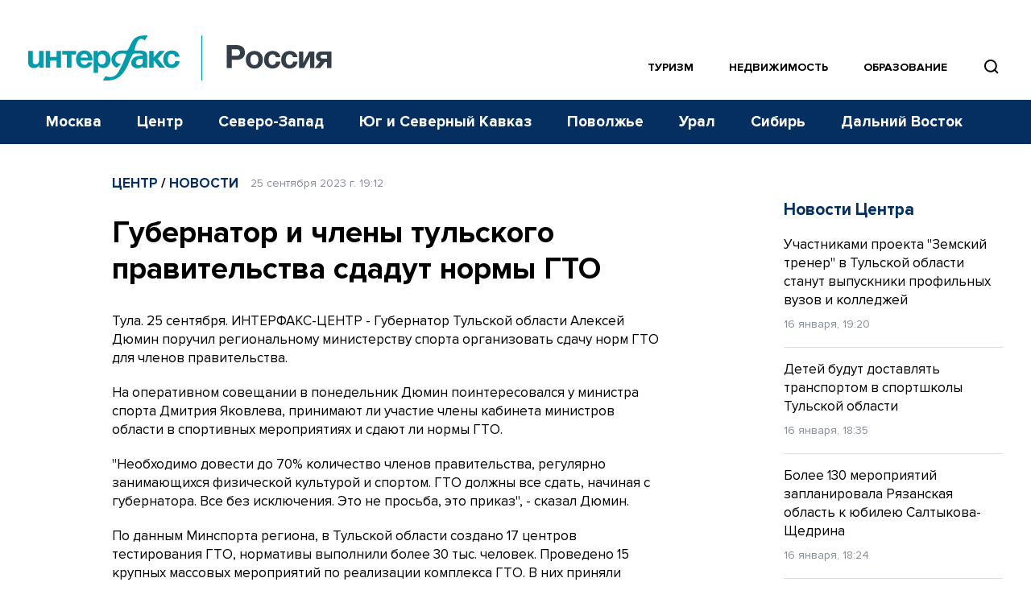

--- FILE ---
content_type: text/html; charset=utf-8
request_url: https://www.google.com/recaptcha/api2/anchor?ar=1&k=6LcvZI4aAAAAAOTOzIbqbgEB_AfhjPLhObEGCEfv&co=aHR0cHM6Ly93d3cuaW50ZXJmYXgtcnVzc2lhLnJ1OjQ0Mw..&hl=en&v=PoyoqOPhxBO7pBk68S4YbpHZ&size=normal&anchor-ms=20000&execute-ms=30000&cb=7v7ddp8u6f8y
body_size: 49491
content:
<!DOCTYPE HTML><html dir="ltr" lang="en"><head><meta http-equiv="Content-Type" content="text/html; charset=UTF-8">
<meta http-equiv="X-UA-Compatible" content="IE=edge">
<title>reCAPTCHA</title>
<style type="text/css">
/* cyrillic-ext */
@font-face {
  font-family: 'Roboto';
  font-style: normal;
  font-weight: 400;
  font-stretch: 100%;
  src: url(//fonts.gstatic.com/s/roboto/v48/KFO7CnqEu92Fr1ME7kSn66aGLdTylUAMa3GUBHMdazTgWw.woff2) format('woff2');
  unicode-range: U+0460-052F, U+1C80-1C8A, U+20B4, U+2DE0-2DFF, U+A640-A69F, U+FE2E-FE2F;
}
/* cyrillic */
@font-face {
  font-family: 'Roboto';
  font-style: normal;
  font-weight: 400;
  font-stretch: 100%;
  src: url(//fonts.gstatic.com/s/roboto/v48/KFO7CnqEu92Fr1ME7kSn66aGLdTylUAMa3iUBHMdazTgWw.woff2) format('woff2');
  unicode-range: U+0301, U+0400-045F, U+0490-0491, U+04B0-04B1, U+2116;
}
/* greek-ext */
@font-face {
  font-family: 'Roboto';
  font-style: normal;
  font-weight: 400;
  font-stretch: 100%;
  src: url(//fonts.gstatic.com/s/roboto/v48/KFO7CnqEu92Fr1ME7kSn66aGLdTylUAMa3CUBHMdazTgWw.woff2) format('woff2');
  unicode-range: U+1F00-1FFF;
}
/* greek */
@font-face {
  font-family: 'Roboto';
  font-style: normal;
  font-weight: 400;
  font-stretch: 100%;
  src: url(//fonts.gstatic.com/s/roboto/v48/KFO7CnqEu92Fr1ME7kSn66aGLdTylUAMa3-UBHMdazTgWw.woff2) format('woff2');
  unicode-range: U+0370-0377, U+037A-037F, U+0384-038A, U+038C, U+038E-03A1, U+03A3-03FF;
}
/* math */
@font-face {
  font-family: 'Roboto';
  font-style: normal;
  font-weight: 400;
  font-stretch: 100%;
  src: url(//fonts.gstatic.com/s/roboto/v48/KFO7CnqEu92Fr1ME7kSn66aGLdTylUAMawCUBHMdazTgWw.woff2) format('woff2');
  unicode-range: U+0302-0303, U+0305, U+0307-0308, U+0310, U+0312, U+0315, U+031A, U+0326-0327, U+032C, U+032F-0330, U+0332-0333, U+0338, U+033A, U+0346, U+034D, U+0391-03A1, U+03A3-03A9, U+03B1-03C9, U+03D1, U+03D5-03D6, U+03F0-03F1, U+03F4-03F5, U+2016-2017, U+2034-2038, U+203C, U+2040, U+2043, U+2047, U+2050, U+2057, U+205F, U+2070-2071, U+2074-208E, U+2090-209C, U+20D0-20DC, U+20E1, U+20E5-20EF, U+2100-2112, U+2114-2115, U+2117-2121, U+2123-214F, U+2190, U+2192, U+2194-21AE, U+21B0-21E5, U+21F1-21F2, U+21F4-2211, U+2213-2214, U+2216-22FF, U+2308-230B, U+2310, U+2319, U+231C-2321, U+2336-237A, U+237C, U+2395, U+239B-23B7, U+23D0, U+23DC-23E1, U+2474-2475, U+25AF, U+25B3, U+25B7, U+25BD, U+25C1, U+25CA, U+25CC, U+25FB, U+266D-266F, U+27C0-27FF, U+2900-2AFF, U+2B0E-2B11, U+2B30-2B4C, U+2BFE, U+3030, U+FF5B, U+FF5D, U+1D400-1D7FF, U+1EE00-1EEFF;
}
/* symbols */
@font-face {
  font-family: 'Roboto';
  font-style: normal;
  font-weight: 400;
  font-stretch: 100%;
  src: url(//fonts.gstatic.com/s/roboto/v48/KFO7CnqEu92Fr1ME7kSn66aGLdTylUAMaxKUBHMdazTgWw.woff2) format('woff2');
  unicode-range: U+0001-000C, U+000E-001F, U+007F-009F, U+20DD-20E0, U+20E2-20E4, U+2150-218F, U+2190, U+2192, U+2194-2199, U+21AF, U+21E6-21F0, U+21F3, U+2218-2219, U+2299, U+22C4-22C6, U+2300-243F, U+2440-244A, U+2460-24FF, U+25A0-27BF, U+2800-28FF, U+2921-2922, U+2981, U+29BF, U+29EB, U+2B00-2BFF, U+4DC0-4DFF, U+FFF9-FFFB, U+10140-1018E, U+10190-1019C, U+101A0, U+101D0-101FD, U+102E0-102FB, U+10E60-10E7E, U+1D2C0-1D2D3, U+1D2E0-1D37F, U+1F000-1F0FF, U+1F100-1F1AD, U+1F1E6-1F1FF, U+1F30D-1F30F, U+1F315, U+1F31C, U+1F31E, U+1F320-1F32C, U+1F336, U+1F378, U+1F37D, U+1F382, U+1F393-1F39F, U+1F3A7-1F3A8, U+1F3AC-1F3AF, U+1F3C2, U+1F3C4-1F3C6, U+1F3CA-1F3CE, U+1F3D4-1F3E0, U+1F3ED, U+1F3F1-1F3F3, U+1F3F5-1F3F7, U+1F408, U+1F415, U+1F41F, U+1F426, U+1F43F, U+1F441-1F442, U+1F444, U+1F446-1F449, U+1F44C-1F44E, U+1F453, U+1F46A, U+1F47D, U+1F4A3, U+1F4B0, U+1F4B3, U+1F4B9, U+1F4BB, U+1F4BF, U+1F4C8-1F4CB, U+1F4D6, U+1F4DA, U+1F4DF, U+1F4E3-1F4E6, U+1F4EA-1F4ED, U+1F4F7, U+1F4F9-1F4FB, U+1F4FD-1F4FE, U+1F503, U+1F507-1F50B, U+1F50D, U+1F512-1F513, U+1F53E-1F54A, U+1F54F-1F5FA, U+1F610, U+1F650-1F67F, U+1F687, U+1F68D, U+1F691, U+1F694, U+1F698, U+1F6AD, U+1F6B2, U+1F6B9-1F6BA, U+1F6BC, U+1F6C6-1F6CF, U+1F6D3-1F6D7, U+1F6E0-1F6EA, U+1F6F0-1F6F3, U+1F6F7-1F6FC, U+1F700-1F7FF, U+1F800-1F80B, U+1F810-1F847, U+1F850-1F859, U+1F860-1F887, U+1F890-1F8AD, U+1F8B0-1F8BB, U+1F8C0-1F8C1, U+1F900-1F90B, U+1F93B, U+1F946, U+1F984, U+1F996, U+1F9E9, U+1FA00-1FA6F, U+1FA70-1FA7C, U+1FA80-1FA89, U+1FA8F-1FAC6, U+1FACE-1FADC, U+1FADF-1FAE9, U+1FAF0-1FAF8, U+1FB00-1FBFF;
}
/* vietnamese */
@font-face {
  font-family: 'Roboto';
  font-style: normal;
  font-weight: 400;
  font-stretch: 100%;
  src: url(//fonts.gstatic.com/s/roboto/v48/KFO7CnqEu92Fr1ME7kSn66aGLdTylUAMa3OUBHMdazTgWw.woff2) format('woff2');
  unicode-range: U+0102-0103, U+0110-0111, U+0128-0129, U+0168-0169, U+01A0-01A1, U+01AF-01B0, U+0300-0301, U+0303-0304, U+0308-0309, U+0323, U+0329, U+1EA0-1EF9, U+20AB;
}
/* latin-ext */
@font-face {
  font-family: 'Roboto';
  font-style: normal;
  font-weight: 400;
  font-stretch: 100%;
  src: url(//fonts.gstatic.com/s/roboto/v48/KFO7CnqEu92Fr1ME7kSn66aGLdTylUAMa3KUBHMdazTgWw.woff2) format('woff2');
  unicode-range: U+0100-02BA, U+02BD-02C5, U+02C7-02CC, U+02CE-02D7, U+02DD-02FF, U+0304, U+0308, U+0329, U+1D00-1DBF, U+1E00-1E9F, U+1EF2-1EFF, U+2020, U+20A0-20AB, U+20AD-20C0, U+2113, U+2C60-2C7F, U+A720-A7FF;
}
/* latin */
@font-face {
  font-family: 'Roboto';
  font-style: normal;
  font-weight: 400;
  font-stretch: 100%;
  src: url(//fonts.gstatic.com/s/roboto/v48/KFO7CnqEu92Fr1ME7kSn66aGLdTylUAMa3yUBHMdazQ.woff2) format('woff2');
  unicode-range: U+0000-00FF, U+0131, U+0152-0153, U+02BB-02BC, U+02C6, U+02DA, U+02DC, U+0304, U+0308, U+0329, U+2000-206F, U+20AC, U+2122, U+2191, U+2193, U+2212, U+2215, U+FEFF, U+FFFD;
}
/* cyrillic-ext */
@font-face {
  font-family: 'Roboto';
  font-style: normal;
  font-weight: 500;
  font-stretch: 100%;
  src: url(//fonts.gstatic.com/s/roboto/v48/KFO7CnqEu92Fr1ME7kSn66aGLdTylUAMa3GUBHMdazTgWw.woff2) format('woff2');
  unicode-range: U+0460-052F, U+1C80-1C8A, U+20B4, U+2DE0-2DFF, U+A640-A69F, U+FE2E-FE2F;
}
/* cyrillic */
@font-face {
  font-family: 'Roboto';
  font-style: normal;
  font-weight: 500;
  font-stretch: 100%;
  src: url(//fonts.gstatic.com/s/roboto/v48/KFO7CnqEu92Fr1ME7kSn66aGLdTylUAMa3iUBHMdazTgWw.woff2) format('woff2');
  unicode-range: U+0301, U+0400-045F, U+0490-0491, U+04B0-04B1, U+2116;
}
/* greek-ext */
@font-face {
  font-family: 'Roboto';
  font-style: normal;
  font-weight: 500;
  font-stretch: 100%;
  src: url(//fonts.gstatic.com/s/roboto/v48/KFO7CnqEu92Fr1ME7kSn66aGLdTylUAMa3CUBHMdazTgWw.woff2) format('woff2');
  unicode-range: U+1F00-1FFF;
}
/* greek */
@font-face {
  font-family: 'Roboto';
  font-style: normal;
  font-weight: 500;
  font-stretch: 100%;
  src: url(//fonts.gstatic.com/s/roboto/v48/KFO7CnqEu92Fr1ME7kSn66aGLdTylUAMa3-UBHMdazTgWw.woff2) format('woff2');
  unicode-range: U+0370-0377, U+037A-037F, U+0384-038A, U+038C, U+038E-03A1, U+03A3-03FF;
}
/* math */
@font-face {
  font-family: 'Roboto';
  font-style: normal;
  font-weight: 500;
  font-stretch: 100%;
  src: url(//fonts.gstatic.com/s/roboto/v48/KFO7CnqEu92Fr1ME7kSn66aGLdTylUAMawCUBHMdazTgWw.woff2) format('woff2');
  unicode-range: U+0302-0303, U+0305, U+0307-0308, U+0310, U+0312, U+0315, U+031A, U+0326-0327, U+032C, U+032F-0330, U+0332-0333, U+0338, U+033A, U+0346, U+034D, U+0391-03A1, U+03A3-03A9, U+03B1-03C9, U+03D1, U+03D5-03D6, U+03F0-03F1, U+03F4-03F5, U+2016-2017, U+2034-2038, U+203C, U+2040, U+2043, U+2047, U+2050, U+2057, U+205F, U+2070-2071, U+2074-208E, U+2090-209C, U+20D0-20DC, U+20E1, U+20E5-20EF, U+2100-2112, U+2114-2115, U+2117-2121, U+2123-214F, U+2190, U+2192, U+2194-21AE, U+21B0-21E5, U+21F1-21F2, U+21F4-2211, U+2213-2214, U+2216-22FF, U+2308-230B, U+2310, U+2319, U+231C-2321, U+2336-237A, U+237C, U+2395, U+239B-23B7, U+23D0, U+23DC-23E1, U+2474-2475, U+25AF, U+25B3, U+25B7, U+25BD, U+25C1, U+25CA, U+25CC, U+25FB, U+266D-266F, U+27C0-27FF, U+2900-2AFF, U+2B0E-2B11, U+2B30-2B4C, U+2BFE, U+3030, U+FF5B, U+FF5D, U+1D400-1D7FF, U+1EE00-1EEFF;
}
/* symbols */
@font-face {
  font-family: 'Roboto';
  font-style: normal;
  font-weight: 500;
  font-stretch: 100%;
  src: url(//fonts.gstatic.com/s/roboto/v48/KFO7CnqEu92Fr1ME7kSn66aGLdTylUAMaxKUBHMdazTgWw.woff2) format('woff2');
  unicode-range: U+0001-000C, U+000E-001F, U+007F-009F, U+20DD-20E0, U+20E2-20E4, U+2150-218F, U+2190, U+2192, U+2194-2199, U+21AF, U+21E6-21F0, U+21F3, U+2218-2219, U+2299, U+22C4-22C6, U+2300-243F, U+2440-244A, U+2460-24FF, U+25A0-27BF, U+2800-28FF, U+2921-2922, U+2981, U+29BF, U+29EB, U+2B00-2BFF, U+4DC0-4DFF, U+FFF9-FFFB, U+10140-1018E, U+10190-1019C, U+101A0, U+101D0-101FD, U+102E0-102FB, U+10E60-10E7E, U+1D2C0-1D2D3, U+1D2E0-1D37F, U+1F000-1F0FF, U+1F100-1F1AD, U+1F1E6-1F1FF, U+1F30D-1F30F, U+1F315, U+1F31C, U+1F31E, U+1F320-1F32C, U+1F336, U+1F378, U+1F37D, U+1F382, U+1F393-1F39F, U+1F3A7-1F3A8, U+1F3AC-1F3AF, U+1F3C2, U+1F3C4-1F3C6, U+1F3CA-1F3CE, U+1F3D4-1F3E0, U+1F3ED, U+1F3F1-1F3F3, U+1F3F5-1F3F7, U+1F408, U+1F415, U+1F41F, U+1F426, U+1F43F, U+1F441-1F442, U+1F444, U+1F446-1F449, U+1F44C-1F44E, U+1F453, U+1F46A, U+1F47D, U+1F4A3, U+1F4B0, U+1F4B3, U+1F4B9, U+1F4BB, U+1F4BF, U+1F4C8-1F4CB, U+1F4D6, U+1F4DA, U+1F4DF, U+1F4E3-1F4E6, U+1F4EA-1F4ED, U+1F4F7, U+1F4F9-1F4FB, U+1F4FD-1F4FE, U+1F503, U+1F507-1F50B, U+1F50D, U+1F512-1F513, U+1F53E-1F54A, U+1F54F-1F5FA, U+1F610, U+1F650-1F67F, U+1F687, U+1F68D, U+1F691, U+1F694, U+1F698, U+1F6AD, U+1F6B2, U+1F6B9-1F6BA, U+1F6BC, U+1F6C6-1F6CF, U+1F6D3-1F6D7, U+1F6E0-1F6EA, U+1F6F0-1F6F3, U+1F6F7-1F6FC, U+1F700-1F7FF, U+1F800-1F80B, U+1F810-1F847, U+1F850-1F859, U+1F860-1F887, U+1F890-1F8AD, U+1F8B0-1F8BB, U+1F8C0-1F8C1, U+1F900-1F90B, U+1F93B, U+1F946, U+1F984, U+1F996, U+1F9E9, U+1FA00-1FA6F, U+1FA70-1FA7C, U+1FA80-1FA89, U+1FA8F-1FAC6, U+1FACE-1FADC, U+1FADF-1FAE9, U+1FAF0-1FAF8, U+1FB00-1FBFF;
}
/* vietnamese */
@font-face {
  font-family: 'Roboto';
  font-style: normal;
  font-weight: 500;
  font-stretch: 100%;
  src: url(//fonts.gstatic.com/s/roboto/v48/KFO7CnqEu92Fr1ME7kSn66aGLdTylUAMa3OUBHMdazTgWw.woff2) format('woff2');
  unicode-range: U+0102-0103, U+0110-0111, U+0128-0129, U+0168-0169, U+01A0-01A1, U+01AF-01B0, U+0300-0301, U+0303-0304, U+0308-0309, U+0323, U+0329, U+1EA0-1EF9, U+20AB;
}
/* latin-ext */
@font-face {
  font-family: 'Roboto';
  font-style: normal;
  font-weight: 500;
  font-stretch: 100%;
  src: url(//fonts.gstatic.com/s/roboto/v48/KFO7CnqEu92Fr1ME7kSn66aGLdTylUAMa3KUBHMdazTgWw.woff2) format('woff2');
  unicode-range: U+0100-02BA, U+02BD-02C5, U+02C7-02CC, U+02CE-02D7, U+02DD-02FF, U+0304, U+0308, U+0329, U+1D00-1DBF, U+1E00-1E9F, U+1EF2-1EFF, U+2020, U+20A0-20AB, U+20AD-20C0, U+2113, U+2C60-2C7F, U+A720-A7FF;
}
/* latin */
@font-face {
  font-family: 'Roboto';
  font-style: normal;
  font-weight: 500;
  font-stretch: 100%;
  src: url(//fonts.gstatic.com/s/roboto/v48/KFO7CnqEu92Fr1ME7kSn66aGLdTylUAMa3yUBHMdazQ.woff2) format('woff2');
  unicode-range: U+0000-00FF, U+0131, U+0152-0153, U+02BB-02BC, U+02C6, U+02DA, U+02DC, U+0304, U+0308, U+0329, U+2000-206F, U+20AC, U+2122, U+2191, U+2193, U+2212, U+2215, U+FEFF, U+FFFD;
}
/* cyrillic-ext */
@font-face {
  font-family: 'Roboto';
  font-style: normal;
  font-weight: 900;
  font-stretch: 100%;
  src: url(//fonts.gstatic.com/s/roboto/v48/KFO7CnqEu92Fr1ME7kSn66aGLdTylUAMa3GUBHMdazTgWw.woff2) format('woff2');
  unicode-range: U+0460-052F, U+1C80-1C8A, U+20B4, U+2DE0-2DFF, U+A640-A69F, U+FE2E-FE2F;
}
/* cyrillic */
@font-face {
  font-family: 'Roboto';
  font-style: normal;
  font-weight: 900;
  font-stretch: 100%;
  src: url(//fonts.gstatic.com/s/roboto/v48/KFO7CnqEu92Fr1ME7kSn66aGLdTylUAMa3iUBHMdazTgWw.woff2) format('woff2');
  unicode-range: U+0301, U+0400-045F, U+0490-0491, U+04B0-04B1, U+2116;
}
/* greek-ext */
@font-face {
  font-family: 'Roboto';
  font-style: normal;
  font-weight: 900;
  font-stretch: 100%;
  src: url(//fonts.gstatic.com/s/roboto/v48/KFO7CnqEu92Fr1ME7kSn66aGLdTylUAMa3CUBHMdazTgWw.woff2) format('woff2');
  unicode-range: U+1F00-1FFF;
}
/* greek */
@font-face {
  font-family: 'Roboto';
  font-style: normal;
  font-weight: 900;
  font-stretch: 100%;
  src: url(//fonts.gstatic.com/s/roboto/v48/KFO7CnqEu92Fr1ME7kSn66aGLdTylUAMa3-UBHMdazTgWw.woff2) format('woff2');
  unicode-range: U+0370-0377, U+037A-037F, U+0384-038A, U+038C, U+038E-03A1, U+03A3-03FF;
}
/* math */
@font-face {
  font-family: 'Roboto';
  font-style: normal;
  font-weight: 900;
  font-stretch: 100%;
  src: url(//fonts.gstatic.com/s/roboto/v48/KFO7CnqEu92Fr1ME7kSn66aGLdTylUAMawCUBHMdazTgWw.woff2) format('woff2');
  unicode-range: U+0302-0303, U+0305, U+0307-0308, U+0310, U+0312, U+0315, U+031A, U+0326-0327, U+032C, U+032F-0330, U+0332-0333, U+0338, U+033A, U+0346, U+034D, U+0391-03A1, U+03A3-03A9, U+03B1-03C9, U+03D1, U+03D5-03D6, U+03F0-03F1, U+03F4-03F5, U+2016-2017, U+2034-2038, U+203C, U+2040, U+2043, U+2047, U+2050, U+2057, U+205F, U+2070-2071, U+2074-208E, U+2090-209C, U+20D0-20DC, U+20E1, U+20E5-20EF, U+2100-2112, U+2114-2115, U+2117-2121, U+2123-214F, U+2190, U+2192, U+2194-21AE, U+21B0-21E5, U+21F1-21F2, U+21F4-2211, U+2213-2214, U+2216-22FF, U+2308-230B, U+2310, U+2319, U+231C-2321, U+2336-237A, U+237C, U+2395, U+239B-23B7, U+23D0, U+23DC-23E1, U+2474-2475, U+25AF, U+25B3, U+25B7, U+25BD, U+25C1, U+25CA, U+25CC, U+25FB, U+266D-266F, U+27C0-27FF, U+2900-2AFF, U+2B0E-2B11, U+2B30-2B4C, U+2BFE, U+3030, U+FF5B, U+FF5D, U+1D400-1D7FF, U+1EE00-1EEFF;
}
/* symbols */
@font-face {
  font-family: 'Roboto';
  font-style: normal;
  font-weight: 900;
  font-stretch: 100%;
  src: url(//fonts.gstatic.com/s/roboto/v48/KFO7CnqEu92Fr1ME7kSn66aGLdTylUAMaxKUBHMdazTgWw.woff2) format('woff2');
  unicode-range: U+0001-000C, U+000E-001F, U+007F-009F, U+20DD-20E0, U+20E2-20E4, U+2150-218F, U+2190, U+2192, U+2194-2199, U+21AF, U+21E6-21F0, U+21F3, U+2218-2219, U+2299, U+22C4-22C6, U+2300-243F, U+2440-244A, U+2460-24FF, U+25A0-27BF, U+2800-28FF, U+2921-2922, U+2981, U+29BF, U+29EB, U+2B00-2BFF, U+4DC0-4DFF, U+FFF9-FFFB, U+10140-1018E, U+10190-1019C, U+101A0, U+101D0-101FD, U+102E0-102FB, U+10E60-10E7E, U+1D2C0-1D2D3, U+1D2E0-1D37F, U+1F000-1F0FF, U+1F100-1F1AD, U+1F1E6-1F1FF, U+1F30D-1F30F, U+1F315, U+1F31C, U+1F31E, U+1F320-1F32C, U+1F336, U+1F378, U+1F37D, U+1F382, U+1F393-1F39F, U+1F3A7-1F3A8, U+1F3AC-1F3AF, U+1F3C2, U+1F3C4-1F3C6, U+1F3CA-1F3CE, U+1F3D4-1F3E0, U+1F3ED, U+1F3F1-1F3F3, U+1F3F5-1F3F7, U+1F408, U+1F415, U+1F41F, U+1F426, U+1F43F, U+1F441-1F442, U+1F444, U+1F446-1F449, U+1F44C-1F44E, U+1F453, U+1F46A, U+1F47D, U+1F4A3, U+1F4B0, U+1F4B3, U+1F4B9, U+1F4BB, U+1F4BF, U+1F4C8-1F4CB, U+1F4D6, U+1F4DA, U+1F4DF, U+1F4E3-1F4E6, U+1F4EA-1F4ED, U+1F4F7, U+1F4F9-1F4FB, U+1F4FD-1F4FE, U+1F503, U+1F507-1F50B, U+1F50D, U+1F512-1F513, U+1F53E-1F54A, U+1F54F-1F5FA, U+1F610, U+1F650-1F67F, U+1F687, U+1F68D, U+1F691, U+1F694, U+1F698, U+1F6AD, U+1F6B2, U+1F6B9-1F6BA, U+1F6BC, U+1F6C6-1F6CF, U+1F6D3-1F6D7, U+1F6E0-1F6EA, U+1F6F0-1F6F3, U+1F6F7-1F6FC, U+1F700-1F7FF, U+1F800-1F80B, U+1F810-1F847, U+1F850-1F859, U+1F860-1F887, U+1F890-1F8AD, U+1F8B0-1F8BB, U+1F8C0-1F8C1, U+1F900-1F90B, U+1F93B, U+1F946, U+1F984, U+1F996, U+1F9E9, U+1FA00-1FA6F, U+1FA70-1FA7C, U+1FA80-1FA89, U+1FA8F-1FAC6, U+1FACE-1FADC, U+1FADF-1FAE9, U+1FAF0-1FAF8, U+1FB00-1FBFF;
}
/* vietnamese */
@font-face {
  font-family: 'Roboto';
  font-style: normal;
  font-weight: 900;
  font-stretch: 100%;
  src: url(//fonts.gstatic.com/s/roboto/v48/KFO7CnqEu92Fr1ME7kSn66aGLdTylUAMa3OUBHMdazTgWw.woff2) format('woff2');
  unicode-range: U+0102-0103, U+0110-0111, U+0128-0129, U+0168-0169, U+01A0-01A1, U+01AF-01B0, U+0300-0301, U+0303-0304, U+0308-0309, U+0323, U+0329, U+1EA0-1EF9, U+20AB;
}
/* latin-ext */
@font-face {
  font-family: 'Roboto';
  font-style: normal;
  font-weight: 900;
  font-stretch: 100%;
  src: url(//fonts.gstatic.com/s/roboto/v48/KFO7CnqEu92Fr1ME7kSn66aGLdTylUAMa3KUBHMdazTgWw.woff2) format('woff2');
  unicode-range: U+0100-02BA, U+02BD-02C5, U+02C7-02CC, U+02CE-02D7, U+02DD-02FF, U+0304, U+0308, U+0329, U+1D00-1DBF, U+1E00-1E9F, U+1EF2-1EFF, U+2020, U+20A0-20AB, U+20AD-20C0, U+2113, U+2C60-2C7F, U+A720-A7FF;
}
/* latin */
@font-face {
  font-family: 'Roboto';
  font-style: normal;
  font-weight: 900;
  font-stretch: 100%;
  src: url(//fonts.gstatic.com/s/roboto/v48/KFO7CnqEu92Fr1ME7kSn66aGLdTylUAMa3yUBHMdazQ.woff2) format('woff2');
  unicode-range: U+0000-00FF, U+0131, U+0152-0153, U+02BB-02BC, U+02C6, U+02DA, U+02DC, U+0304, U+0308, U+0329, U+2000-206F, U+20AC, U+2122, U+2191, U+2193, U+2212, U+2215, U+FEFF, U+FFFD;
}

</style>
<link rel="stylesheet" type="text/css" href="https://www.gstatic.com/recaptcha/releases/PoyoqOPhxBO7pBk68S4YbpHZ/styles__ltr.css">
<script nonce="hl4BGwoFr7aM0Lp1Q92VvQ" type="text/javascript">window['__recaptcha_api'] = 'https://www.google.com/recaptcha/api2/';</script>
<script type="text/javascript" src="https://www.gstatic.com/recaptcha/releases/PoyoqOPhxBO7pBk68S4YbpHZ/recaptcha__en.js" nonce="hl4BGwoFr7aM0Lp1Q92VvQ">
      
    </script></head>
<body><div id="rc-anchor-alert" class="rc-anchor-alert"></div>
<input type="hidden" id="recaptcha-token" value="[base64]">
<script type="text/javascript" nonce="hl4BGwoFr7aM0Lp1Q92VvQ">
      recaptcha.anchor.Main.init("[\x22ainput\x22,[\x22bgdata\x22,\x22\x22,\[base64]/[base64]/[base64]/KE4oMTI0LHYsdi5HKSxMWihsLHYpKTpOKDEyNCx2LGwpLFYpLHYpLFQpKSxGKDE3MSx2KX0scjc9ZnVuY3Rpb24obCl7cmV0dXJuIGx9LEM9ZnVuY3Rpb24obCxWLHYpe04odixsLFYpLFZbYWtdPTI3OTZ9LG49ZnVuY3Rpb24obCxWKXtWLlg9KChWLlg/[base64]/[base64]/[base64]/[base64]/[base64]/[base64]/[base64]/[base64]/[base64]/[base64]/[base64]\\u003d\x22,\[base64]\x22,\x22XH7Dr8OuV8Orw7nCmDsWJAbCkSPDl8Kfw5TChMOXwqHDhSk+w5DDt1TCl8Okw5ICwrjCoTxgSsKPLMKYw7nCrMOFFRPCvEt9w5TCtcO5wpNFw4zDt2fDkcKgfzkFIgI6aDsFc8Kmw5jCvmVKZsOZw4suDsKWblbCocOkwpDCnsOFwpFsAnIvH2o/Xjx0WMORw6Y+BDfCscOBBcOTw44JcGnDlBfCm1bCocKxwoDDqkl/VG4Xw4dpCCbDjQtawr0+F8KQw5PDhUTCm8O9w7FlwoHCjcK3QsKJW1XCgsOCw6nDm8OgasOAw6PCkcKvw7cXwrQewrVxwo/[base64]/CqBzCknHCo1fDosK8CSUSw4N8w5QYAsKoa8KSNy9uJBzCjxXDkRnDtnbDvGbDtsKpwoFfwpnCmsKtHFnDjCrCm8K6IzTCm07DnMKtw7kRBsKBEGopw4PCgF3DhwzDrcKSWcOhwqfDiwUGTkXCsjPDi3DCtDIAdjDChcOmwqc7w5TDrMKTbQ/CsR1OKmTDu8K4woLDpn3DlsOFEQTDncOSDF51w5VCw57Dv8KMYX3CvMO3OzMqQcKqATfDgBXDkcOqD23CkyMqAcKowqPCmMK0VsO2w5/CujtdwqNgwoxTDSvChMO3M8Klwo1TIEZeGytqLcK5GChwQj/DsQNXAhxFwrDCrSHCscKew4zDksOsw4AdLD/CiMKCw5EjRCPDmsOtTAl6wrMsZGpnDsOpw5jDj8Kjw4FAw40XXSzCvmRMFMK4w71Ea8KTw5AAwqB9fsKOwqAJEx80w51gdsKtw4Bewo/CqMKlIk7CmsKBRDsrw5ssw71PVQfCrMObCXfDqQgwLCw+dyYIwoJKbiTDuCrDp8KxAyB5FMK9N8KMwqV3fTLDkH/CkkYvw6McTmLDkcO1wrDDvjzDqMOUYcOuw5IjCjV3NA3DmjVcwqfDqsOuBSfDsMKbIhR2DMOOw6HDpMKYw6HCmB7CjMOAN1/CvcKIw5wYwpDCkA3CkMO8LcO5w4YbD3EWwrLCmwhGZg/DkAwzTAAew60tw7XDkcO/w5EUHAAHKTkdwoDDnU7Cl04qO8KiNDTDicOIbhTDqiLDrsKGTCt5ZcKIw7nDglo/w7zCiMONeMOvw5PCq8Osw458w6bDocKhaCzCsnxmwq3DqsOIw40CcTLDmcOEd8Klw6MFHcOtw5/Ct8OEw6TCucOdFsO8worDmsKPYRAHRDZxIGE2wpclRy17GnEbJMKgPcOxVGrDh8OMHyQww5jDpAHCsMKkHsKaJMOPwpjCmloDTChgw7hrHsKrw7s5KcKGw7PDgEjCnQQ9w7jDuE5lw79QOHF6w4DCscOnMT7DrMKZJsO5KcKuRcO0w5XCuSvDv8KVPcOMEl/DpTjCisOPw5vCqkp7TMO+wpldA1x1YkPDrWYUTsK7w59GwoQfT2bCtE7Ch3MDwpVDw73DiMOOwp/DksOYDAlxwrchX8K0amYhFUPCjFJbcCh4wroITVlkSUhQTXhyKG4cw4UxI2PCgcOYCcO0wqfDuSTDrcO6RsO2ZTUhw5TDqcKvdC05w68bQcKjw4PCuVzDiMKAfSDCmMKXw73DqsOnw6E1wqzCsMOwZVgnwpPCvkLCoinCmn8FFDI3XQMtwqPCgMO3wpBUw6XCm8KPW2/[base64]/wqFjw7M0w4wtPUkvw6bCkMKNCkTDocKhUxnDtBnDv8OLZRN1wqUIw4kew4k9wojDghkqwoEhAcOQwrMHwr3DhlprX8Omwq3DvsOlJsOvKAlbdX4/fzbCncODHMO2GsOaw5EwdsOMIMOve8KkOcKXwobCkVbDmUtiV1vCssKADiDDnMOkw5jCmcOCXynDhsKoRC9ZaE7DoWp0wonCssK3YMOjW8OGw7jDkADChUt6w6fDpsKVOTfDoAUZWxjClXUNER9/QWzCgklRwpgjwpwHdjt/wqxuKcKTecKLDcO1wp7Cq8KjwofCh3vChhoyw61Rw4QdLAXClVPCuks8EMOow4cnWGDDjsOAZ8K0dsKQb8K+GsOXw6HDnHLCgXfDoytOH8K2asOhEcO9wo9Wfx5Tw5J/[base64]/Dkjt2wqZYw7tVVj7DiCYZE8OVYTANeQ7Dt8Kowp/ClVHCusOxw71yJ8KGCcKKwrM6w4LDr8K/asKkw4Ucw6EJw75/XkLCpD9Owpgmw4ERwprDkMOeA8OJwrPDq2kBw4A1ZsO8amjCtzhgw54ZEG57w5PCh31ccsK2QMOtUcKROcKVWkjCgBrDosOrOcKyCCDCg1LDt8KbO8O+wqBUccOGdcKyw4DCpsOQwoAUIcOowp3Dvi/CusOpwqPCk8OKMURzFQbDiQjDgxQXAcKsNgzDtsKNw5wIHCsowrXChsKSVxrCulhdw4vCmDBWbsKoV8OcwpNRwowGFysHwrjCrm/CqsK2Gi4gZQIMDkzCqMO7cxLDgj/CqXY9WMOSw5/Ci8OsLAdgwr49worChxZmU27Cvisbwqk/wpVGcmcTHMOcwonDusKzwrN9w5rDq8KsDgnDr8O+w5BowqbCjGPCrcOAHQTCv8K7w6FKw7wWw4nCqcKWwopGwrPCimzCu8OMwqtUa0XCuMK9PHTDhmRsWWXDqcOcE8KQfMOPw4R9CsK4w50oRXJ/HCLCtyAVHRNRw4BdTQ4aUTohPWU8w7kDw7EXw54BwrXCojNGw4Y5w7RSQcOBwoArJ8KxCsOow6xdw4ZXXnRDwpBuDcOUw5dlw7/DgFBuw7pZe8K3Zy5mwp3CqcKtc8OwwoozBDgoPMKBb3HDkBB8wrfDjcOdNHbCvAnCt8OTXsKvV8K/RsOJwoXChksEwqQdwrbDu3HChMK+J8OQwpzDl8OXw6UVwpd+wpUkLBXCjMKwHcKuKMOWelDDvFfDgMK3w4TDshgzw4xAw5/Do8OTw7VdwrfCmsOfQ8KNY8O8N8KdE1vDp3FBwqfDsmNDdyvCqMOpQkJWP8OdccKzw69vRWbDkMKvI8KDcjTCkwXCiMKQwoDCuWd+wokHwqVEwp/DiHbCsMKSNw0MwpQ2wprDtMKzwq7CtMOGwr5Gwq/Dl8Kaw7vDjMK3w6vDuR/CjSIQKyokwrjDnMOZwqwGZXIpdhXDqQgcZ8KRw5ozw5vDncK2w5/DncOmwqQ/w5kZSsOVwpEDw4VrKcO1wo7ColXCj8KYw73Ds8OPNsKpVcOWwrNpfsORGMOjTH/Ck8Kew6/[base64]/[base64]/[base64]/EGNewphhwqHDvHvDtilMJMK+LD3Ch1ofwrVtCkfDui/[base64]/Dg3gyNsOKw4kiw4F5w4ogH8OCM8OdWcOFZcOnwpcqwpZww600csKmYcOYEMKSw5jCs8KUw4DDpkFbwr7Cr306XMOmS8KgPMOQa8OqFgROWMOWw6nDtsOdwojCg8K7OXpEXMKQW1t/w6fDoMKjwovCrsK6Q8O/CgJaZBAxN09HSMOcaMKSwoPCusKmw7sUw5jCmMOTw4FDT8O7QMOrKcO/[base64]/DoXnCgQ7CoyfCt3nCl2QjQcKjSsKZwp/DqMKwwoXDnxXDlBLDv2TCmMOiw6c+MRHDmGLCghTCrsOSGcOqw7Bmwos0fMK5WUdKw6kCe3FSwpzCpMO7NsKPCxXCu2rCq8OUwr3CkjJiw4PDvWzDqXspHxHDkmkiTCDDtsOwKsO/w688w6I1wqMvbANfIU3CrcKWw7fDqm5bwqfCjjvDu0rDt8KMw7hLdTR1A8Kiw6fDrMOSRMOyw6Fmwoskw7xmDcKowrFBw5knwotdWsO2FDh/WcKtw4QXwrDDrsOcwph0w4jDjD3Csh/Co8OuXH98IsOKb8KxH3oSw71/wopSw546w64gwrzClxPDhsOSdsKow7tow7DCkcKZWMKkw6bDtS5yVw7DgzfCocKnGMKyN8O7PhFpw4gFw67DoHUuwoXDtE9lRsOhbULCu8OABcOQIVhLC8OKw7NNw6Yzw5HDsDDDswFuw7kNQlnDncK/w7TDjMOxwo1uNHkiw6dyw4/DrsO7w79/wog+wo7CmWU/w693w4p/w5c8w75fw6PCnsKpE2nCpXdOwrF/RwU8wobChMOzL8KeFkjDlMKhecKkwr3DtsOQAcKxw47CpMOMwpVkw7s3BsK5wowDwq0AOmVmbHxSOMKdWm/DkcKTU8K7TcKww6ETw6lbRiA5esONwqLCkSEJCMOYw7rCs8Ouwo7DqA1vwr3CsXJtwplpw756wq3CvcOtwo4wKcOtPXVOXj/DgHxOwpZEDmdGw7rCgcKDw6jCtCcmw77DmcKQAwbCmMOhw57Dv8Omwq/[base64]/[base64]/[base64]/[base64]/DuFjCtk7Cgj1tc8OrdMO/XcOvBSwDNWFDwrk0w4/DmRwRQsOywpDDrsK1wpwLVcOVLMOTw68Iw6IzDcKHwpHDiAbDvBrCpMOiay7Cq8K/[base64]/woBSBxzCosOfRho4w4PDjlVpw6zDqDUHX3IUw4t0wpRsUsO+GVnCi1TDncOXwrzCrydpw5XDn8KRw6zCusObNMOVSGvCs8K6wrLCm8Ogw7pRwr7CpyUcKFRvw5PCvsKZCFZnDcKrw7RVbkjCoMOwGx7CqUJsw6E/wpNWw5NOEAI/w6LDscK4ZBbDlCkdw73Clzh1DsKww7vCgcKuw4xDwp93U8OjN3XCpwnDvU0iTsObwqwYw43DhCt6w6N2TcKvwqDCv8KPDj3Dh3ZEw4vChURsw69Ya1fDkCHCnMKXw7zChmPCgwDCkQx9K8KZwprCicODwq3CgT17w4XDuMOXaR7ClsO/w67Cv8OZU0gBwqfCvDclYHkKwoXDgcO+w4zCkEpUMFjDkgHDl8K3BMKAA1xEw7TDscKdD8KSw5FFw5pmw5XCpUnCtUc/AQHDgsKifsKpw6Ycw77Dh0fCjHU5w4nCuH7ChMOZCANtABBvNU7Dq2MhwpXClmjCqsOTw5LDhQbCh8KmZcKKw57ClMOLOMOmNDPDr3QJesOvSknDp8OzEMKzM8Ktw53CrMKqwo4SwrjCgFbClBBReDFgeUrCi2XDvsOaHcOow6/ChsKYwpXCpcOMwpdXekMxHgJ2QGk5PsOcwrHCmVLDiHszw6RHwpfDs8Osw6UUw4vDrMOTaxJGw7UxYMOSbRjCoMK4NsKLS25Ew4jDqiTDicKMdW0NM8OAwoXDozssw4XDssOJw4BTwrvCvQd7H8KwdMOeEkDDocKAe2p0wq0YcMO3IlnDnFtswqEbwps3woVIQl/CqRjCiCzCtyTDljbDh8ONL3puMgphwoDDoDppw6XCvMOTwqNMwq3DiMK8XFQ/wrFdwrN5I8KENGrConvDmMKHZV9gF23DtsKZdTHCuys+w5wBw45APykXEHnCp8KrciTCtcOkR8OoNsK/[base64]/CvsKKfmRFwptVXGRIw4DCvU7CmCNoHcOrLgDDlzHDnsOJwojDjRBQw4jCg8KjwqwiR8K1wrLDmBDDqXjDuTQNwoLDiGvDvFEEMsOPE8KpwrvDjSHDuBTDqMKtwoIjwqp/BMKhw5w6wrEBOsKXwrokHsOhSHxVAMOkJ8OgVB0ew7RKwqHCo8OKw6d8wprCgWjDsyIXMk7CoTfCh8Kgw45ywpjDsSPCqTQ0w4fCu8KZw7XCkg0PwoTDlXvCkMOhZsKDw5/[base64]/[base64]/LcOww7cTwplgbUnCuDgKb28LwobDoSFDw7/Di8KdwrM2fwdaworCu8KfTmrCmcK4NsK8aAbDiHVSDzbDgcKxTW5ibsKRLHTDocKJLsKWdyPCo3MYw7nDo8OlOcOjwq/DhC7CkMK3Rg3CoFJfw6Vcw5NDwpl2K8OVQX4JVGgDw7QNeWvDrcODccKBw6TChMKswp5XBHLDnkXDpVFJfw7CsMOPNcK0woohU8KzFsKeT8KYwrs7ZiQzVBvCjcKDw5MLwqHCg8K6w5kwwo1bw4dZAMKbwpAjfcKfw78kG0nDmAZSCD7CtQrCijd/[base64]/cHnDrCvDlMOEJRNiw4nCjlddwqgaasK3LcOIYjVlwp9vV8K3KUY2wpklwr/Dg8KHXsOAWRzDrlXCjQzCsUDDmMKRwrbCusO+w6JAGcOkfQpdW0EqPCzCuHrCrT7CvGPDk3EkAcOiHcKYwqHCljrDpDjDp8KeXwLDqsKqJcOfw4vClMOjXMONFcO1w7MxNVdyw6zDl3nCk8Kkw4/Cli/[base64]/ClsOswoTCmxTChcO0dCnDv8Ovwo/[base64]/CoElOwpFnw7/CgMOAdDlteWZTasOSWMKNXsKkw67CvMOpwq8dwrUhU3fCjsOAejs3wqbCrMKqaDZvZ8KkE1bCmVpRw6o9MsOEw74OwrxsZmlsDBM7w6kJcMKIw7jDtDhPfyLCvcK/TkDDpsOOw7xmADlRNGvDi1DCiMKWw6bDiMKJCsOyw4EMw63CisKWOsOba8OiH2F1w7RPc8OMwr5ww43CrH7CksK+FMKkwo3CpmDDukLCoMKsYXh7wrcdb3vCq2jDghLCicKnFG5Hw4LDomvCncOXw6XDh8KxCSMDX8OfwpLCnQzDqMKSM0Vmw6IewqHCn1/DripKJsOAw6HCg8OPMBzDn8K2Bh3CssODVxjCpMKaZVvCojgWDMKpbMO9wrPCtMOYwqLCiF/Du8KHwqNXA8Ogwqh0wrrCsWTCsS7Di8KoGw3CuA/CoMOrMmbDssOmwrPCgkdAZMOceA3CjMKqa8OdZsKcwokYwrlawr/Cl8KzwqbCgsKNwqIIwpHClMO7wpPDk27DpHVDLgMRQhpbw6ZaAsKhwoNewqfDlVwkEmvClQpXw5k3wqk6w4jDvWrDmnk+w7DDrDkawoPCgBTCjmcawox+w7Rfw7cTTi/CscKvUMK7wp7CjcOrw593w68dNQoSCmtdUmvDsCxabMOnw47CuTV7BSjDvgAKZsKNwrHDp8K/[base64]/DjAgubhjDnCjDtcO1w7wIHxZvNsKqw5/Ck28FwozCt8O8w6lFwoB7w5ABwrE9NsKewozCmsODw7Y2FA4zdcK5Xl3CoMOjJMKIw780w64Nw55TQV8SwrbCssOSw57Dr08ew6Nxwp0/w40rwpDCvmrCsRDDr8KmSA/DhsOkbnHCv8KOO3DDpMOMTCdtfHN+wobDhhAfwowPw4JAw6MuwqRiVC/Ct0QLP8OQwrrCjMOxW8OqYRjDhgJsw4Miw4nCssO6Qx5Fw5XDpMKqF0DDtMKlw5HCoknDpcKKwrcIGsKIw6lafC7DmsKkwprDshXClzHDmcOMWSbChcKFd1DDmsKRw7MNwrfDmSN1woTCl3vCpm7DmsOQw6DClU0jw6vDvcKdwqfDgS/DpcKAw4vDucO6J8K/BhQ7OsOHe0hVbW0gw5xMw7/DnAXCgV7Du8OSGSrDrQ/CtsOqAMKlwo7ClsKuw7NIw4PCvlbCtkAPSX0Pw6DClxjDksOAworDrMK2ZsKtw5sAP1tHwosIAhh7AzwTPcOcOA/DmcOLdygowo0Pw4nDocKjUMKgRijCljltwrMWIFLCiXkBfsOxwqnDgEXCv3VCB8OaXAkowonDoyYgwp0vUMKQw7jChsKuCsOsw4fChXDDgWlSw41swo7DrMOXw61jWMKgw6bDl8KVw6YpOsKncsO7K2fCkhTCgsK/wqNOZcOVC8K3w4c1CcKMw4nDjnN+w77DigvDgB1cNn9KwpwNasK6wrvDjHLDlsKewqTDuSQ7V8O2bcK9MnDDmzXCjFo1Ig/[base64]/CsSbChmcAwp3CiMKWw7A1wojCv0A5LMObdWMpw4ZhRMKaJyPChcKGeFfDhl4/wpFSRcK/BsOlw4ZiRsK2bjvDo3ZNw6URwrt6fB5gasK5V8K+wp9hesKkc8K4YH1ww7fDsBDCkMOMwohCLDgKbElEw6vDgMOmwpTCqcOuDz/Co2tqLsOJw6oHVsO/w4PCnRcWw4rCvMKvJABew7ZHb8OVdcKow4NebVfDr2IfWMOwLFfDmcK/DMOeS0fDhSjDlMOheA8Qw6NcwrTCgBDChRPDkwvCmsOIwqzCmcKfPcKAw5trIcOIw6Yxwp9pS8OjMS7ChiMiw4TDisKYw7bDrU/CnlLCjDlTMMO0RMO+CSvDocOgw4pPwqY7BDvCnCDDoMKwwpjCrsOZwq7DqsK/[base64]/[base64]/w7XDjsKdNMKOTibDscKkDsKMS0bDmsK7Tm/CmsOfdzTCsMKxJMOIacOUwo4qw6wMw6xVwqTCvDHCgsOoC8KCw7/Du1TDmTogVBLCv1lNcVXDpmXCmG7DjWnDr8Kww6pow57Cm8OUwpoPw6UlQ1QQwoYwMcOKasOuP8KIwo8Fw44Iw5HCih3DhMKlVsKGw5LCi8OFw71KXXXCvRnCisOowrTDkSgfdAFdwohWIMKQw6dBfMOAwqRGwph8ScORFwhewo/DksKkc8OYw7JIOgfDmj3DlDvCuGleQjPCkSvCmcO3bl0AwpVnwpvCtXRwRTIKSMKbQQLCnsOleMKawo5zd8OVw5Uuwr3DgcOKw7ggw6Mdw5QRbMKZw6o6DUXDlxBDwqQyw73CpsOjPzIleMKWTg/Dvy/DjiVFVj1GwqUiwrfCoQjDuB7Dult0wpLCtWDDn09bwpQPwr/DjifDjsKKw604EHgiMMKSwozCicOLw7DCl8KBwrTCkFoPR8OPw6V4w7PDj8K1Ekh5wobDhnYkQ8KYw6TCpcOgDsOvwqw/BcONF8KlSGVFw5YsRsOqw5TDnSLCiMOtXBgjYGEbw5zCuz5TwrHDrTRVQcKmwotYV8OHw6rCmFXDvcOzwoDDmHF5AgbDqMKMNXDDrUIFOh/[base64]/CqBvDr8KaAHvCucKhAcOQwojDt8O7eSjCnwPDvH/DusO8X8OnacOUQMK0wokrE8Ouwq/[base64]/DpkRWQFAtwpInbcKUw4PCisKFwq0swo7CrcORR8O2wqTClcOER1jDjMKrwqUcw7Rrw5FGIi0Nwo9VYGoCfMOiWH/DnXIZK0YRw4jDocOJXMOlesOqw7Naw5dmw63CscKhwrPCssK9cwDDqArDjipWJTPCuMO7w6kYSz1Sw5nCr3FkwoPDlMKFL8Oew7c1wo51wrJIw4sJwpXDh3rCp1LDkhnDrwfCtzZ0McOaAsOXc0bDpjDDswEGA8K8w7bChcKgw51MccOeL8OPw7/CnMOvL0fDksOHwqA5wr1Jw4TDtsOFdlXCr8KAK8O1wojCuMKjwrwGwp4nAjfDvMKxf1rCqAnCtlYZR2pXd8Osw4XCpBZJHBHDh8KtAcOJHMOPSyNvTBk7NCPCplLDpcKMw47Cq8KXwr1Hw7vDuR3DujHCmTnDsMOHw5vCicKnwqcjwpk6PQJfdmdew5rDnXLDhCLClC/DpMKNMgB9XFdvwqABwq1MUcKBw5hOVnrCiMK5w5bCgMKHY8O1YcKAw7HCucKRwrfDqDPCucO/[base64]/[base64]/CqcOwwonCk8KufMOWwrTDmsO0cmPDq2HDu3fDocOowqNPwpjDtwAyw4l5wph5PcKmwqrChCPDuMKVPcKoKB5cCcKcMRvChcOSOWZvecK1BcOkw4ZOwoHDjB9APsKEwppwSnrDi8K5wqnCh8KJwr5zw4bCp24OVMKPwo5mUSzDlMK/[base64]/DjsOHwqw1McO4Sn9xCyVnw6jDjnnChsO8fMOSwpQvw7F8w6sCfGDCm1tZCWhmU37CsQ/DtsOywo4rwp7CiMOkTcKuw5MtwpTDs2rDk0fDoBtqalxNKcOaOU5SwqvCgVJHFMOkwrBhTWTDnGBFw4BNwrdMIQPCsCcSw4HClcKTwrZqTMKGw783WgXDoxJNC35Uwo3CrMKYbiABw47DrMOvwqvDvsOWVsOUw5/[base64]/CsDAbw7AEw4IZw7Flwq3ClRjDlh0lw7XDuljCh8KvUE8Cw4tnwrtFwo1IDsKNwq03G8Oowq7CrMKhRsKGYi97w4jCm8KZLDBZLlXCuMKfw7zCnX/[base64]/[base64]/Dr30jKsKmAm/CksKtwoFOwpXDoWnClkp6w6AndwzDjMOZLsOhw5vDiAlTRDdaWsK8PMKWEAzClcOvOcKRw7JtcsKrwrcATsKhwoA3WmnDpMOjw5TCrMODw70jUiVvwobDg3ANV3/CoBIlwohswq3DoXBfwpQtGxRnw7k+wp/DrcK+w57CnRdowol4LsKAw6cAEsKHwpbCnsKBaMKPw78pcXkaw7HDu8OrVx/DgMKww4hvw4jDhhg0wp5NccKPwofCl8KDH8KyNDDCrwtOd3rDl8KiA0bCnkzDocKGw7jDssKhw7A8FWTDlDDDowEZwpI7bcOYAcKgPWzDicOgwpw0wqBNZGvCkhbCuMO9OUpbFyp6MV/CscOcw5IFwozDs8KYwoYtWC8HPRpKX8KnJcO6w69PKMKiw5cewodbw4fDuFnDsS7Cj8O9dCcxwprCpBdLwoPDmMKFw7xNw7QACsOzw74tVsOFw6oWw6jDoMO0asKowpTDpsO4TMKRNMKGD8K0LwfCuFfDgyJiwqTDpAJWFHfCsMOJN8ONw4xlwqsuR8Ohwq/CqMKZZxrChTJ6w7DDqmnDnERxwqlaw6TCk2ggaSc7w5/DhhhUwp3DhcO7w489wrNfw6DCjcKqYgQfDy7Do3xUUsOnKsKhMnLDjcKiHXpFwoDDhsOdw7fDgWHDk8KaEkcswqsIw4LCk0rDq8Oew4bCoMKgwpjDq8K1wrJqTsKVDCd6wrgDXFg/[base64]/[base64]/w6tJUWzCulJHO8Orc8OnBsOFV8OvaHTCsXzDkE/Dk3zDrT7DrcOkw7ZDw6FrwojCgcK3w57Ct25ow6RMBMOTwqTDlsK3woXCoyMiTsKmdcKvw70SAx7DjcOowo4OCcKwXcOwcGnDq8Khw7BIG1EPZznCgQXDhMKTPwDDlAFuw4DCpD/[base64]/CtBRwwppVZcKxdQUoB8Ouw6vDrMOFw4/DosO5OMKLwpYeQcOGwozDuMKzw4nDhBwHBD/Dtk8xwqzClGLDrRUIwpkoO8K/wrXDisOcw6PCiMOOF1bDgj8zw4LDn8O5b8OBw7IWw5zDrWjDrxjDgXPCol4cUMO8DC/DlzJjw7LDqnh4wp55w4QsE0/DgsOqIsKBTMKNfMOSecKvRsOFW2pwF8KEc8OAfEJ2w5rCryHCsW3CqBHCinbDn096w54ROsOebFIPwpPDiS5mFmbCj1d2wobDknPDgMKXw4jCpn4hw6DCjSA9wqLCj8Ovwq7DqMKFcEXCkMKmchIuwocmwoVYwqfDrWjCsC/Cg1UaX8K7w7omX8KtwoQLfVnDvsOMHhhSJMKfw57DihjCtSUzAHdpw6TCscOObcOiw6Rpwqt6wroGw5FOW8KOw47DmcOOAiDDkMOhwqvDnsOBGkTClsKpwq/CvkLDrjrDrcK5YSskS8KXw7ofw7fDv1zDmcKcD8KHeSXDkl3DqMK5O8OkCkccw6cfQMO2wp4YE8OwBz98worCksOVwp99woMSUErDgXszwqLDvsK7wq/DhcKCwrREIz3Cq8KKc3ARwrbCkMKYBipILsOawojCgxTDjsOgRVQCwo/[base64]/Ct8OWwq7DgiMQM1nDtWs7wpnCtcKnScKbwonDozDCmcKQwq7DkcKFCF3Ck8OmPkUxw7kWAUTCkcOiw4/DiMOtDnN8w5Ilw7DDpXUNw5osWljCkARJw67DlEvDgDDCqMKgQHvCrsOUwrrDusOCw7UGZHNUw405SsODZcKeWkvCmMKZw7TDt8OOPcKXwpkJKMKZwrPCrcOpwql3T8K0AsKfSxnDuMO5woU+w5RFwqPDu0zCn8Kfw4bCiTPDlcKRwqrDq8KZGcOfQVNNw7/CiCEnacKtwqjDiMKaw6LCpsKsf8KUw7XDqMKUGMOjwofDj8K4wozDo2pLDkk2w6bCkR3Ci3EPw6gCaTFZwrBbb8OewrJxwr7DiMKGe8KWMFB9T3PCjcOBKTp7WsKcwqgqBsKOw43DkX8NcsKlGcOMw7jDiQDCvMOrw5BDAcOuw7bDgiZzwqHCp8OuwrwUARxXa8KBSg/Clwt/wrg5w7bDviDCmAXDocKnw4lSwoLDuHPCjsKyw57CnnzDtMKbd8O8w5wLXEHCvMKrVCc7wo1nw5PCoMKMw6/DtcOaQsKQwr17QRLDisOGV8KMecOoKcOdwpnCtRPCk8Kjw6PCq3deFkJZw59WSFTCv8OvAio3JW8bw7JJw4PDiMOcDT3CmcKqCWXDvcODw7zChELCicKPacKFVcKpwqROwoYFwojDrR3CkF7Ch8Kqw4lIcHQuFsKrwpnDmHfCjsK1DinDr3AVwpjCpsKYwocfwr/CisOCwqHDjUzDu3olDWrCjwF8MsKHT8O9w74YSsOQacOsH0YTw7LCrsO2exrCicK0wpgNUVfDn8OBw4JfwqF3LcOZIcKqERDCq1hhFcKnw6rDlUJ0T8K2PsOiw4hoH8OPwoRVOnwww6g7Hl7DqsKFw6BiOA7DnCATLzbDrG1YNsO4w5DDojYCwpjDqMKpw5lTDsKswr/CsMO1EcOMwqTDhhXDp00rK8OIw6h+w451acKcwp0nP8OIw7XCrCpcCBTCt3s3Vyp+w5rCrSLCgsOow47CpikIBsOcUC7CkgvCiAzDv1rDpjXDg8O5w5XDswx3woRLIMOMw6vCr27CncOjccOCw73Cpzcca1DDp8OAwq7Du20EM03Ds8KpJMKOw792w57CucOzXFHCkG/DvhzCrcKDwr3Do1pUUcOVbsOPAMKHwq15wpzCmjDCucOlw5AiGMKOPsKbQ8KAAcKMw6Rkw4lMwpNNScOKw7LDg8Kkw4dwwq/CpsOZwrh7w44aw6ILwpHDoHtYwp0HwrvDssOMwoDCphbCu2XCvg3DnUDDscOuwoPCksKlwoVOZwgUAWpIf2jDgSjCuMOww7HDl8OdR8Kjw59HGxnCnmYCSR3DhXBUZsOlM8O/PR7DjyfDpQjDhHLCgUjDvcOZGVssw7jDrsKgfD7ChcKcNsOgwot/w6HDjsODwpLCs8OJw47DocOhScOOV3nCrsKfZl4ow43DmAzCmcKlD8KYwqpqwo/CtMOOw6suwrTDjEwzIMKDw7IIF0MRXXkNZH01fMO8w41GUy3DpUPDty0HGzTCvMOcwpoUaEoxwosLZB5LM1JVw5pUw64QwpYOwrPCsC/DqVfCpjPCtjPDqhNlETQTWHvCuDQmIMO2w5XDjUXCmMOhUsOSOMO5w6zDtcKAEMK0w4xowoDDkgvCusK+WwYLLRkLwrg4KgQWw7wowrx6RsKnFcOBwrMUQE7Crj7DvEXDqcO/w5QJcgVrw5HDssKXLsKleMK1wq3DgcKTUl8LLiDCtyfDlcKvTcKdcMK/GxfDsMKfDsKoUMKhFsK4wr7DjT/CvG4zZsKfwqHDkyLCtX4cwrXDvMO8w7PCtcK5I1XCo8KUwrwKwo3Cq8Odw7DDt0/DnMK/[base64]/DlcOpIS51IFvCm8OMC8Ovwo8rD8KsJ2vDlsOaBsKEDTDDhFvCsMO/w6fChEDCqsKtKcOSw7XCpDYHFmzClSJ1w4zDgcKHeMKdUMKtHMOtw6vDn0DDlMOFwrXCu8OuNzJrwpLCs8OUwqjDjxx1SMKzwrPCryQCwoDCuMKmwr7Cu8OPw7nCrcOhFsOmw5bCqX/DoDzDlwIrwopKwojClR0pw4bDtsOQw53DpU5TBjp7H8OGZsK0UcOVdMKRSFVswolpwo82wpZtC3fDlhArB8KLdsKEwowaw7TDsMKmNhHDpEN8woACwqLCtghaw5wxw6gCbVnCjwRZdhtwwonDu8KcDMK9OwrCqMONwqs6wpjChcONcsO6wrZOwqVKE3VPwrtvMQ/[base64]/Ds8O3worDuVskw4TCvBAAO8KXw4jDkQEiGcKcQ3LDrcKIwqnDqMK9asOcdsOBwpTClzjCty56PmjCtsKPN8Ktw7PChGbDkcKlw5wZw6zCqWLCrE3CnMObd8Oew4cYa8OCwpTDosO9w454wqTDqjXCrV9HF2E/TSQ/J8KaK2XCjS3CtcOVwqbDkcKww60lwr7DrQQ1wr4Bw6XChsK1NxMlAsO+ScO4b8KKwp3CjcOBw7nDiUDDhhZLJ8O8FcOmRsKdEMKsw6TDmmsJwoDCjWc5wrI2w7VZw5zDnsKhw6HDvF7CtEXDtsOnMXXDpCHCm8OrC3F/wqlOw4bDvcOfw6Z0ASXCi8OdHmtbNEYxAcOJwqpKwo5zKXR4wrBewqXCssKTwobClMOQw6k7c8KFwpsCw4rDqsOEwr1iR8OtG3DDksOQw5RlBMKpwrfCpsOgXsOEw7lYw7UOw4UwwrHCnMOdw4JgwpfCqFHDu1cVw6nDpUTChAVhUkvCu3/DlMO0w7vCuWjCssKdw6TCjWTDtMK/VsOdw5fCk8ONZyFuwpTCpsOuXlvDiSN2w7DDoDoFwq9QdXfDsEVdw7YSDTrDuxTDoFzCrEUzZnALPMOjw5QBGcKXKATDn8OnwqvDs8ONZMO6ScKHwpnDs3nCn8OGdTcEw7nDgH3ChcKFE8OBKsO5w6zDtsOaCsKVw7vChsK/bMKUw6zCucKYw5fCmMOTTQRmw7jDvBvDk8Orw4p6QcKMw4ELdsKrJMKAQSzDrcKxQ8O2YMKswog6S8OVwrvDsWAlwrcbK2wPTsOoDAbConlXAcO9X8K7wrfDnQHCtHjDk18Bw7XCkG8Wwp3CkD8pMyPCpMKNw4V7w4M2MTXDlTF3wrfCkyU5LDPChMOjw7jDuGxHRcK/woYAwpvCnMOGw5PDqsOYYsO3wrQyecOtU8KgM8OYMWl1wrTCh8KbbcK5cT8cUcKvSinDkMOvw7gJYxPCiX/CgDDCnsOBw5nDpAbCoCTCnMOIwqJ9w49Rwr1iwrXCu8K6worChxdzw4twTFvDlsKtwrFLWk8HY25GS2TDn8K7UjZBOApSUsORI8KPL8KlS0zCtcOjBR/DjsKzDsK1w7vDlzlfHjsnwoYpccO5wq7Cu2lkCcO4dS7DmsKWwqhaw7NlF8OYFTHDvzPCoBsBw4ANw4XDo8Kkw6vCmCYcJlJ/XsOLP8OQJcOvw5fDnCRLwoPClcO/bgUQesOmWcOdwpnDp8OLIRrDrMKAw5kww4ULSifDqMORYA/CuDFjw4PChMKmfMKmwozClmwew4HDl8KpBMOBKsOBwrAsbkXCmBUTR3pFwrrCjXVAOMKewpfDmRrDtMOowoQMPTvCpUnCj8OxwrhaLHQrwoIAYznDuRXCn8OLawkmw5PDmAwrQ08mTB80QSvCtiRdw4Zsw6xDIsOFw48paMKfb8K8wot+w7UvViNdw4/[base64]/Dt8OUw53DmnLCrsKVRSzDpzvDnzVOTsKSw68pwrEgw6o9wqogw6sePyM2IgQQUMO/[base64]/[base64]/ChmTDpE/[base64]/JMOMLMOWMMKCHwTCm28wXnzDuMKsw6lqA8K8w73DqcK/Tm3CvA7DssOpAcKLwp8NwpHCjMOcw5/[base64]/DnsO0L8K1c8K7e2x3wq/DrHBXJRDCuXgwLcKGIzFrwpHCgMKaM0/Dh8K/[base64]/[base64]/D8KOwqRuw6sFYlZPG8OsYn7Ck8KXWnsowojDn0PCkEHDhz7Cp0Z4SkwBw79Gw4nDt3DCuFPDs8O0wrEywoPCjUwMDxUMwqPCm3hMKjRoOBvCt8OHwpc/[base64]/w4tGw4vDhUDDocKLKcOXw77Cr8KqwozDlQYnNxlhwphwG8K/w51xKC3DszvCr8OLw5fCosKxw4HCgsOkL3PDpcOhwrXCvH3DosOKQm3DoMOgwrvDiw/CphgAw4o4w6LDl8KSZV9DIEnCtcOSwqHDh8KPUsO0CcOjAcKeQMKoCMOpRgDCsy1ZOMKrwp7DicOQwqDCmVIAFsKVwobDt8OfXBUCwr3DhsOvOm7DoEZcDXHCiw4bNcOhdWLDnDQAaizCq8OKUh3CjGUiw6xtMMO/IMKvw73Dm8KLwrFPwrzDiCfCs8KVw4jDqEYxwqvCnMKZwpcbwrt8HMOQw6gfKsOxc0whwqfCiMKdw4Rpwo9gwpzCjMKIUsOhCcOjRMKpHcK9w7wyLj3DumLDtsORwp0rd8O/[base64]/w4NOwp5pScO7KxPDjUM3w5jDqzzDvC0lw4MYGsOowp94woHCp8Olwq5tRhkRwo/CscOBclfCrMKIR8Kiw4Myw5ocV8OEBsKnMcKtw6MxIsOrDRfCuHMYZnElw4XDh28DwrvCo8KxbcKSeMOSwqvDvMOLPnPDjMK+J3gww6/[base64]/DtcK6w4NxNFPDrcK0DcOuw64hw6/Cg8KGFcKtbmpkw6QwD187w7fDrEfDpT/Ci8Kcw6g8DnzDtcOXLcK/[base64]/OAvDvE/[base64]/DqMOBTsOWwpLDlcKQw4fDtwTDqcKAC8ODwpwYw7bDqMKFw63Dh8KJKcK9AGxzF8OqMg7DokzDn8KAMsOLwqbDtcOhPjEUwoDDjMOQwpwAw6HDuAbDlcOqw4bDlcOEw4HCisONw4E3AxhEMgnDgG8yw7wTwpNeV21WJl7DvsOGw43CtV/CgMOtFy/CtxnCv8KUdsKPN07CpMOrN8K8woN0LAJ9P8KZwp1Tw7/Cph17wrnCssKdacKQw7lew4FDJMOcMlnCnsKmC8OOIQhnw43CpMOZF8Olw7kdw4ApUENXwrXCuzUPccKMKMKMKWccw5xOw73Ck8OAf8Osw6dJFcOTBMK6dSZzwonCrsKOJsKkS8K6RMONEsKNWsK3R2QrNg\\u003d\\u003d\x22],null,[\x22conf\x22,null,\x226LcvZI4aAAAAAOTOzIbqbgEB_AfhjPLhObEGCEfv\x22,0,null,null,null,1,[21,125,63,73,95,87,41,43,42,83,102,105,109,121],[1017145,536],0,null,null,null,null,0,null,0,1,700,1,null,0,\[base64]/76lBhnEnQkZnOKMAhk\\u003d\x22,0,0,null,null,1,null,0,0,null,null,null,0],\x22https://www.interfax-russia.ru:443\x22,null,[1,1,1],null,null,null,0,3600,[\x22https://www.google.com/intl/en/policies/privacy/\x22,\x22https://www.google.com/intl/en/policies/terms/\x22],\x22Jpzjj49ty0rC8vjZgyzpwF6EtvzCDNflWZobM8Kvif0\\u003d\x22,0,0,null,1,1768665252943,0,0,[3,11,254,122,140],null,[191,215,126,156,206],\x22RC-1aUOKkLsZ_b2lw\x22,null,null,null,null,null,\x220dAFcWeA6j1uN68S1JT1xiVY6qMdZTANk0TakoNKc_FgmJy8oS5vYBSmpx1lFAXqJ8KTddK2a_hH7w99uqZXbNHTGudvbLZ2rEvQ\x22,1768748053052]");
    </script></body></html>

--- FILE ---
content_type: application/javascript;charset=utf-8
request_url: https://smi2.ru/data/js/95408.js
body_size: 2614
content:
function _jsload(src){var sc=document.createElement("script");sc.type="text/javascript";sc.async=true;sc.src=src;var s=document.getElementsByTagName("script")[0];s.parentNode.insertBefore(sc,s);};(function(){document.getElementById("unit_95408").innerHTML="<style>.container-95408-desktop {} .container-95408-desktop .container-95408__header { margin-bottom: 15px; max-height: 22px; overflow: hidden; text-align: left; } .container-95408-desktop .container-95408__header-logo { display: inline-block; vertical-align: top; height: 22px !important; width: auto; border: none; } .container-95408-desktop .zen-container .list-container-item { width: 192px; margin-right: 16px; } .container-95408-desktop .zen-container .list-container-item .image { height: 100%; } .container-95408-desktop .zen-container .list-container-item .gradient { display: none; } .container-95408-desktop .zen-container .list-container-item .title { background: -webkit-gradient(linear, left bottom, left top, from(#000), to(rgba(0, 0, 0, 0))) !important; background: linear-gradient(0deg, #000, rgba(0, 0, 0, 0)) !important; padding: 60px 15px 15px; color: #fff !important; } /* nav */ .container-95408-desktop .zen-container .left-button .arrow, .container-95408-desktop .zen-container .right-button .arrow { position: relative; background: transparent; } .container-95408-desktop .zen-container .left-button .arrow:after, .container-95408-desktop .zen-container .right-button .arrow:after { content: ''; position: absolute; bottom: 7px; border: 9px solid transparent; } .container-95408-desktop .zen-container .right-button .arrow:after { left: 12px; border-left: 12px solid #000; } .container-95408-desktop .zen-container .left-button .arrow:after { left: 0; border-right: 12px solid #000; } .container-95408-mobile-1 {} .container-95408-mobile-1 .container-95408__header { margin-bottom: 15px; max-height: 22px; overflow: hidden; text-align: left; } .container-95408-mobile-1 .container-95408__header-logo { display: inline-block; vertical-align: top; height: 22px !important; width: auto; } .container-95408-mobile-1 .list-container { font-size: 0; margin: 0 -10px; } .container-95408-mobile-1 .list-container-item { display: inline-block; vertical-align: top; width: 100%; -webkit-box-sizing: border-box; box-sizing: border-box; margin-bottom: 15px; padding: 0 10px; } .container-95408-mobile-1 .container-95408__link { display: block; margin: 0; padding: 0; text-decoration: none; overflow: hidden; } .container-95408-mobile-1 .container-95408__img-wrap { width: 80px; height: 80px; float: left; margin-right: 10px; position: relative; } .container-95408-mobile-1 .container-95408__img { display: block; border: none; position: absolute; top: 0px; left: 0px; right: 0px; bottom: 0px; background-repeat: no-repeat; background-position: center center; background-size: cover; } .container-95408-mobile-1 .container-95408__title { font-size: 1.0625rem; color: #000; text-align: left; word-wrap: break-word; overflow: hidden; } .container-95408-mobile-1 .container-95408__title:hover {} /* mobile zap + text */ .container-95408-mobile-3 { margin: 15px 0; padding: 15px; background-color: #f9f9f9; } .container-95408-mobile-3 .container-95408__header { margin-bottom: 15px; height: 20px; overflow: hidden; text-align: left; position: relative; } .container-95408-mobile-3 .container-95408__header-logo { display: inline-block; vertical-align: top; height: 20px !important; width: auto !important; } .container-95408-mobile-3 .list-container { font-size: 0; display: -webkit-box; display: -ms-flexbox; display: flex; -ms-flex-wrap: wrap; flex-wrap: wrap; } .container-95408-mobile-3 .list-container-item { display: inline-block; vertical-align: top; width: 100%; -webkit-box-sizing: border-box; box-sizing: border-box; margin-bottom: 15px; } .container-95408-mobile-3 .list-container-item:last-child { margin-bottom: 0; } .container-95408-mobile-3 .list-container-item>div { /* height: 100%; border-radius: 10px; overflow: hidden; */ } .container-95408-mobile-3 .container-95408__link { display: block; margin: 0; padding: 0; text-decoration: none; overflow: hidden; } .container-95408-mobile-3 .container-95408__img-wrap { width: 100%; height: 0; padding-top: 65%; position: relative; display: none; } .container-95408-mobile-3 .container-95408__img { display: block; border: none; position: absolute; top: 0px; left: 0px; right: 0px; bottom: 0px; background-repeat: no-repeat; background-position: center center; background-size: cover; } .container-95408-mobile-3 .container-95408__title { font-size: 1.0625rem; line-height: 1.4; color: #000; text-align: left; word-wrap: break-word; overflow: hidden; } .container-95408-mobile-3 .container-95408__title:hover { /* color: #595959; */ } .container-95408-mobile-3 .container-95408__title:before { content: ''; display: inline-block; vertical-align: top; width: 20px; height: 20px; margin-right: 4px; background-size: cover; background-position: center; background-repeat: no-repeat; background-image: url('//static.smi2.net/static/blocks/img/emoji/zap.svg'); }</style>";var cb=function(){var clickTracking = "";/* определение мобильных устройств */ function isMobile() { if (navigator.userAgent.match(/(iPhone|iPod|iPad|Android|playbook|silk|BlackBerry|BB10|Windows Phone|Tizen|Bada|webOS|IEMobile|Opera Mini|Symbian|HTC_|Fennec|WP7|WP8)/i)) { return true; } return false; } var parent_element = JsAPI.Dom.getElement("unit_95408"); parent_element.removeAttribute('id'); var a = parent_element.querySelector('a'); if (a) parent_element.removeChild(a); var container = JsAPI.Dom.createDom('div', 'container-95408', JsAPI.Dom.createDom('div', 'container-95408__header', [ JsAPI.Dom.createDom('a', { 'class': 'container-95408__header-logo-link', 'href': 'https://smi2.ru/', 'target': '_blank', 'rel': 'noopener noreferrer nofollow' }, JsAPI.Dom.createDom('img', { 'class': 'container-95408__header-logo', 'src': '//static.smi2.net/static/logo/smi2.svg', 'alt': 'СМИ2' })) ])); JsAPI.Dom.appendChild(parent_element, container); var opt_fields = JsAPI.Dao.NewsField.TITLE | JsAPI.Dao.NewsField.IMAGE; function sliderBlockRender(block_id) { var itemOptions = { 'isLazy': false, 'defaultIsDark': true, 'color': undefined, /* 'color': {'r': 38, 'g': 38, 'b': 38}, */ 'defaultColor': { 'r': 38, 'g': 38, 'b': 38 }, 'lightingThreshold': 180, }; var itemContentRenderer = function(parent, model, index) { JsAPI.Ui.ZenBlockRenderItem(parent, itemOptions, { 'url': model['url'], 'image': model['image'], 'title': model['title'], 'subtitle': undefined, /* 'subtitle': model['topic_name'] */ }); }; JsAPI.Ui.ZenBlock({ 'block_type': JsAPI.Ui.BlockType.NEWS, 'page_size': 10, 'max_page_count': Infinity, 'parent_element': container, 'item_content_renderer': itemContentRenderer, 'block_id': block_id, 'fields': opt_fields, 'click_tracking': undefined, }, function(block) {}, function(reason) { console.error('Error:', reason); }); } function picturesBlockRender(block_id) { var item_content_renderer = function(parent, model, index) { JsAPI.Dom.appendChild(parent, JsAPI.Dom.createDom('div', undefined, [ JsAPI.Dom.createDom('a', { 'class': 'container-95408__link', 'href': model['url'], 'target': '_blank', 'rel': 'noopener noreferrer nofollow' }, [ JsAPI.Dom.createDom('div', 'container-95408__img-wrap', JsAPI.Dom.createDom('div', { 'class': 'container-95408__img', 'style': 'background-image: url(' + model['image'] + ')' })), JsAPI.Dom.createDom('div', 'container-95408__title', model['title']) ]) ])); }; JsAPI.Ui.ListBlock({ 'page_size': 3, 'max_page_count': 1, 'parent_element': container, 'properties': undefined, 'item_content_renderer': item_content_renderer, 'block_id': block_id, 'fields': opt_fields }, function(block) {}, function(reason) {}); } function zapText(block_id) { var item_content_renderer = function(parent, model, index) { JsAPI.Dom.appendChild(parent, JsAPI.Dom.createDom('div', undefined, [ JsAPI.Dom.createDom('a', { 'class': 'container-95408__link', 'href': model['url'], 'target': '_blank', 'rel': 'noopener noreferrer nofollow' }, [ JsAPI.Dom.createDom('div', 'container-95408__img-wrap', JsAPI.Dom.createDom('div', { 'class': 'container-95408__img', 'style': 'background-image: url(' + model['image'] + ')' })), JsAPI.Dom.createDom('div', 'container-95408__title', model['title']) ]) ])); }; JsAPI.Ui.ListBlock({ 'page_size': 3, 'max_page_count': 1, 'parent_element': container, 'properties': undefined, 'item_content_renderer': item_content_renderer, 'block_id': block_id, 'fields': opt_fields }, function(block) {}, function(reason) {}); } var random = Math.random(); if (isMobile()) { /* if (random < 0.5) { container.classList.add('container-95408-mobile-1'); picturesBlockRender(103881); } else { container.classList.add('container-95408-mobile-3'); zapText(103882); } */ container.classList.add('container-95408-mobile-1'); picturesBlockRender(103881); } else { container.classList.add('container-95408-desktop'); sliderBlockRender(95408); }};if(!window.jsapi){window.jsapi=[];_jsload("//static.smi2.net/static/jsapi/jsapi.v5.25.25.ru_RU.js");}window.jsapi.push(cb);}());/* StatMedia */(function(w,d,c){(w[c]=w[c]||[]).push(function(){try{w.statmedia37976=new StatMedia({"id":37976,"user_id":null,"user_datetime":1768661657912,"session_id":null,"gen_datetime":1768661657925});}catch(e){}});if(!window.__statmedia){var p=d.createElement('script');p.type='text/javascript';p.async=true;p.src='https://cdnjs.smi2.ru/sm.js';var s=d.getElementsByTagName('script')[0];s.parentNode.insertBefore(p,s);}})(window,document,'__statmedia_callbacks');/* /StatMedia */

--- FILE ---
content_type: application/javascript
request_url: https://smi2.ru/counter/settings?payload=CNioAhi40szjvDM6JGU1Mjc2ZjY2LWY4NzAtNDlmZi1hNTQ5LTNhMmJiMzE2NmVkNQ&cb=_callbacks____0mkifhjh5
body_size: 1511
content:
_callbacks____0mkifhjh5("[base64]");